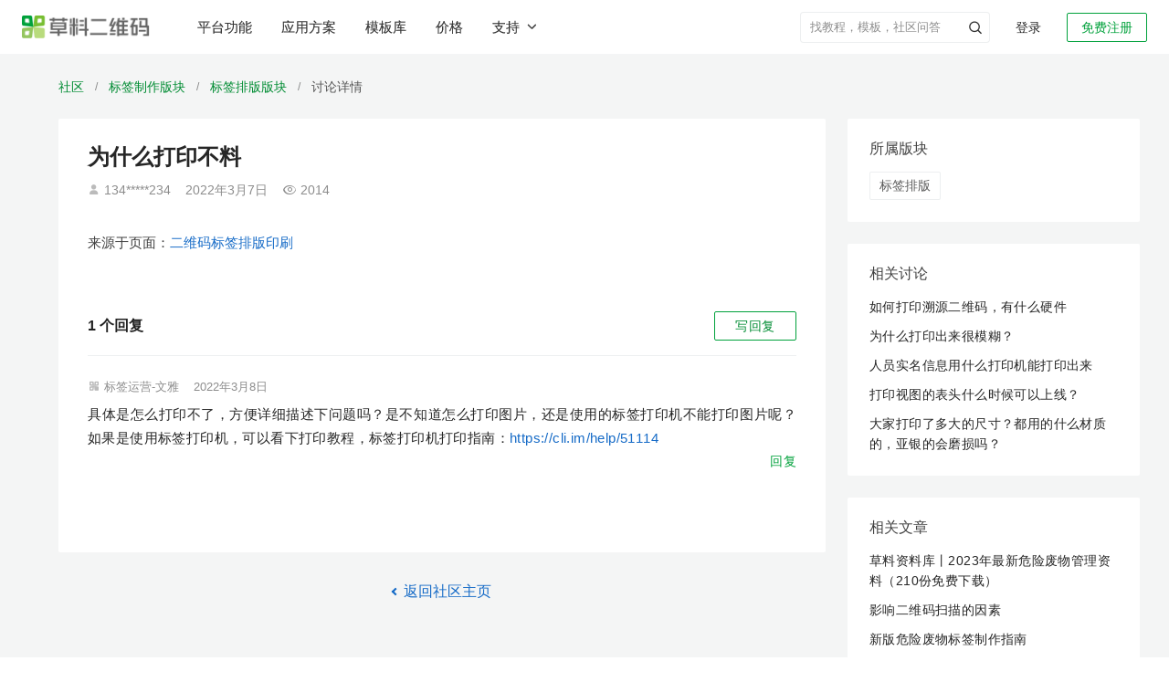

--- FILE ---
content_type: text/html; charset=utf-8
request_url: https://cli.im/community/question/10005197
body_size: 21546
content:
<!DOCTYPE html><!--[if lt IE 7]><html class="lt-ie10 lt-ie9 lt-ie8 lt-ie7"><![endif]--><!--[if IE 7]><html class="lt-ie10 lt-ie9 lt-ie8"><![endif]--><!--[if IE 8]><html class="lt-ie10 lt-ie9"><![endif]--><!--[if IE 9]><html class="lt-ie10"><![endif]--><!--[if (gt IE 9)|!(IE)]><!--><html lang="zh" class=""><!--<![endif]--><head><meta charset="utf-8"/><title>为什么打印不料-草料二维码用户社区</title><meta http-equiv="X-UA-Compatible" content="IE=edge"><meta name="renderer" content="webkit"><meta name="description" content="为什么打印不料" /><meta name="keywords" content="草料社区,讨论,草料二维码,为什么打印不料" /><meta property="og:title" content="为什么打印不料-草料二维码用户社区" /><meta property="og:description" content="为什么打印不料" /><meta property="og:image" content="https://gstatic.clewm.net/caoliao-resource/240407/6b2aef_89bd6906.png" /><meta name="referrer" content="no-referrer-when-downgrade"><meta name="viewport" content="width=device-width, initial-scale=1" /><script>var ___ENV = "online";</script><link rel="icon" href="//static.clewm.net/static/images/favicon.ico" type="image/x-icon"><link rel="shortcut icon" href="//static.clewm.net/static/images/favicon.ico" type="image/x-icon"><link rel="stylesheet" href="https://static.clewm.net/cli/flatkit/assets/bootstrap/dist/css/bootstrap.min.css"><script>
  document.documentElement.setAttribute('auto_version',[1769047078267][0]||0);
</script><link rel="stylesheet" href="//static.clewm.net/cli/flatkit/assets/styles/app.min.css?v=1769047078267"><link rel="stylesheet" href="//static.clewm.net/cli/flatkit/assets/styles/cli_global.css?v=1769047078267"><link rel="stylesheet" href="//static.clewm.net/cli/flatkit/assets/font-awesome/css/font-awesome.min.css"><!--[if lt IE 9]><link rel="stylesheet" href="//static.clewm.net/cli/flatkit/assets/bootstrap/dist/css/bootstrapieV2.css"><script src="//static.clewm.net/cli/js/lib/plug/respond.min.js"></script><script src="//static.clewm.net/cli/js/lib/plug/html5shiv.min.js"></script><![endif]--><script src="//static.clewm.net/cli/js/lib/jquery191.js"></script><script>
  document.documentElement.setAttribute('auto_version',[1769047078267][0]||0);
</script><script src="https://static.clewm.net/cli/flatkit/libs/jquery/bootstrap/dist/js/bootstrap_v3.0.js"></script><script src="//static.clewm.net/static/js/lib/sea_89b3a8e.js"></script><script src="//static.clewm.net/static/js/common_9acd745.js"></script><script>
            var account = '';
            var tokenId = '';
        </script><script>
        // var _is_new = "";
        var _capacity_info = null;
    </script><script>
      (function () {
        var isSave = [][0];
        window.$_isSave = isSave;
        var front_url = "//static.clewm.net/nc/front";
        window.front_url = front_url;
        var autoVersion = "1769047078267";
        window.$autoVersion = autoVersion;
      })();
    </script><script></script><script src="//static.clewm.net/static/js/include-head-flatkit_4699ad0.js"></script><script>
      $(function () {
          var __NEW_BROWSER_INFO = {
              ua: navigator.userAgent,
              language: navigator.language,
          };
          window.__NEW_BROWSER_INFO = __NEW_BROWSER_INFO;
      });
    </script><script type="application/ld+json">{
  "@context": "https://ziyuan.baidu.com/contexts/cambrian.jsonid",
  "@id": "https://cli.im/community/question/10005197",
  "title": "为什么打印不料-草料二维码用户社区",
  "description": "为什么打印不料",
  "pubDate": "2025-02-10T14:43:22",
  "upDate": "2026-01-22T01:01:44",
  "images": [
    "https://alicliimg.clewm.net/110/434/1434110/1646661384617e70af67a4e18b0e77b5ee13f896905271646661283.png?x-oss-process=image/resize,w_720,limit_1"
  ]
}</script><script type="application/ld+json">{
  "@context": "http://schema.org",
  "@type": "WebPage",
  "url": "https://cli.im/community/question/10005197",
  "name": "为什么打印不料-草料二维码用户社区",
  "description": "为什么打印不料",
  "mainEntityOfPage": "https://cli.im/community/question/10005197",
  "publisher": {
    "@type": "Organization",
    "name": "草料二维码",
    "url": "https://cli.im"
  },
  "datePublished": "2025-02-10T14:43:22",
  "image": [
    "https://alicliimg.clewm.net/110/434/1434110/1646661384617e70af67a4e18b0e77b5ee13f896905271646661283.png?x-oss-process=image/resize,w_720,limit_1"
  ]
}</script><script src="//static.clewm.net/static/js/sea-config_b8c5786.js"></script></head><body><input id="topicId" type="hidden" value="3960"><input id="isAdmin" type="hidden" value=""><script>
        seajs.use('common');
    </script><script src="//gstatic.clewm.net/caoliao-fe/libs/cat/cat-mini.js?v=1769047078267"></script><script src="//gstatic.clewm.net/caoliao-fe/libs/volcano-js-sdk/volcano.js?v=1769047078267"></script><script>
    var account = '';
    var tokenId = '';
  </script><script src="//static.clewm.net/cli/js/matomo_stats.js?v=1769047078267"></script><link rel="stylesheet" href="//static.clewm.net/cli/css/cli_head_top.min.css?v=1769047078267"><link rel="stylesheet" href="//static.clewm.net/static/css/include-head-top_7dd547d.css?v=1769047078267"><div class="cli_head_placeholder"><header id="__cliHead" class="cli_head scene_mobile"><div class="cli_head_inner cli_head_container"><div class="pull-left logo_new_wrapper"><a href="//cli.im" class="logo_new" title="为什么打印不料-草料二维码用户社区"><img src="//static.clewm.net/cli/images/cli_logo_new.png" alt="草料二维码生成器"></a></div><nav class="x-headerTab" id="__headerTab"><a href="//cli.im/features" id="top-nav-features-tab" title="草料二维码平台功能">平台功能</a><a href="//cli.im/case" id="top-nav-solution-tab" title="草料二维码应用方案">应用方案</a><a href="//cli.im/template" id="top-nav-template-tab" title="草料二维码模板库">模板库</a><a href="//cli.im/price#11" id="top-nav-price" title="草料二维码价格">价格</a><button id="top-nav-support-dropdown" class="x-a supportDropdown___2A7PY nav-support-dropdown btn-unstyled">
          支持<i class="clifont anticon-cli-angle-down"></i></button></nav><div class="pull-right white x-relative  "><div id="login_join" class=""><a href="//user.cli.im/join" rel="nofollow" class="noLoginBox new-header-btn active_btn join_btn" data-type="join">免费注册</a><a href="//user.cli.im/login" rel="nofollow" class="noLoginBox new-header-btn login_btn" data-type="login">登录</a></div></div><div class="nav-divider pull-right x-relative"></div><ul class="menu pull-right x-topMenuWrapper "><li class="top-menu-item pull-right x-hidden" id="__guanlihoutai_menu"><a
            href="//console.cli.im/center?fromTopNav=1"
            class="active_btn new-header-btn x-radius-2"
            rel="nofollow"
          >进入后台</a></li><li
          id="myqr_out_new"
          class="cli-normal-main-new pull-right x-accountInfoMenu x-hidden"
        ><div class="menu-hd x-userWrapper x-navIcon"><div class="header-user-avatar-container"><div class="header-user-avatar"></div></div><div class="header-capacity" id="header-capacity"></div></div></li><li class="header-search-wrapper pull-right "><form role="search" method="get" target="_blank" class="input-group header-search-form clearfix" action="//cli.im/search_news"><input class="form-control header-search-control" autocomplete="off" placeholder="找教程，模板，社区问答" value="" name="q"><input type="hidden" value="wordpress" name="priority"><button type="button" class="header-submit-btn p-a-0" aria-label="header-submit-search"><span class="clifont anticon-nav_search header-submit-search"></span></button></form></li></ul></div></header></div><div id="top-nav-solution-popcontent" class="top-menu-solution"><div class="top-nav__container"><div class="header-products-popover clearfix none"><div class="wrapper"><div class="main-content"><div class="columns"><div class="product-column"><div class="column-title">活码引擎</div><a class="column-item" href="https://cli.im/help/100495" target="_blank" title="内容展示"><div class="item-title">
              内容展示
            </div><div class="item-desc">内容丰富、随时更新的展示平台</div></a><a class="column-item" href="https://cli.im/form" target="_blank" title="表单"><div class="item-title">
              表单
            </div><div class="item-desc">关联表单实现扫码填写和查看记录</div></a><a class="column-item" href="https://cli.im/help/82877" target="_blank" title="状态"><div class="item-title">
              状态
            </div><div class="item-desc">在二维码上显示物品当前状态</div></a><a class="column-item" href="https://cli.im/help/68330" target="_blank" title="动态数据"><div class="item-title">
              动态数据
            </div><div class="item-desc">在码上展示操作记录和填表统计</div></a></div><div class="product-column"><div class="column-title">管理与协作</div><a class="column-item" href="https://cli.im/help/74737" target="_blank" title="数据管理"><div class="item-title">
              数据管理
            </div><div class="item-desc">多维度统计表单、状态等数据</div></a><a class="column-item" href="https://cli.im/help/68920" target="_blank" title="成员功能"><div class="item-title">
              成员功能
            </div><div class="item-desc">组织内外、成员间分工管理</div></a><a class="column-item" href="https://cli.im/help/74757" target="_blank" title="通知与协作"><div class="item-title">
              通知与协作
            </div><div class="item-desc">异常、审核、计划等消息实时提醒</div></a><a class="column-item" href="https://cli.im/help/63847" target="_blank" title="计划管理"><div class="item-title">
              计划管理
            </div><div class="item-desc">按周期制定巡检计划，避免漏检</div></a></div><div class="product-column"><div class="column-title">AI 功能</div><a class="column-item" href="https://cli.im/case/detail/2385" target="_blank" title="AI 解读"><div class="item-title">
              AI 解读
              <div class="new-feature-tag"><span class="tag-text">New</span></div></div><div class="item-desc">AI 解读长内容，帮扫码者快速找到需要信息</div></a><a class="column-item" href="https://cli.im/help/102357" target="_blank" title="AI 智能填表"><div class="item-title">
              AI 智能填表
              <div class="new-feature-tag"><span class="tag-text">New</span></div></div><div class="item-desc">AI 自动识别拍摄照片，智能填充表单</div></a><a class="column-item" href="https://cli.im/help/102615" target="_blank" title="AI 表单组件"><div class="item-title">
              AI 表单组件
              <div class="new-feature-tag"><span class="tag-text">New</span></div></div><div class="item-desc">AI 识别表格单据、证件或实物照片等</div></a><a class="column-item" href="https://cli.im/help/99528" target="_blank" title="AI 图片审核"><div class="item-title">
              AI 图片审核
            </div><div class="item-desc">AI 审核扫码者上传的图片是否符合要求</div></a></div><div class="product-column"><div class="column-title">集成与连接</div><a class="column-item" href="https://cli.im/open-api/intro/intro.html" target="_blank" title="草料开放平台"><div class="item-title">
              草料开放平台
            </div><div class="item-desc">开放API，支持数据同步与批量标签等</div></a><a class="column-item" href="https://cli.im/wxwork/index" target="_blank" title="企业微信版"><div class="item-title">
              企业微信版
            </div><div class="item-desc">在企业微信中使用草料二维码</div></a><a class="column-item" href="https://cli.im/help/57645" target="_blank" title="蚂蚁区块链存证"><div class="item-title">
              蚂蚁区块链存证
            </div><div class="item-desc">数据记录上链保存，确保不被篡改</div></a><a class="column-item" href="https://cli.im/help/56845" target="_blank" title="数据推送"><div class="item-title">
              数据推送
            </div><div class="item-desc">结合数据api，应用草料数据，搭建看板</div></a></div><div class="product-column"><div class="column-title">批量与标签</div><a class="column-item" href="https://cli.im/batch" target="_blank" title="批量生码"><div class="item-title">
              批量生码
            </div><div class="item-desc">使用批量模板，批量生成子码及管理</div></a><a class="column-item" href="https://cli.im/label" target="_blank" title="标签制作"><div class="item-title">
              标签制作
            </div><div class="item-desc">150+标签样式，内容可以灵活调整</div></a><a class="column-item" href="https://cli.im/help/49343" target="_blank" title="排版印刷"><div class="item-title">
              排版印刷
            </div><div class="item-desc">提供多种打印格式与指南，快速落地</div></a></div></div></div></div></div><div class="header_solution_linkCotent"><div class="desc"><p class="desc-main">各行各业的<br />二维码应用方案汇总</p><p class="desc-sub">目前已有数十万用户在草料搭建了二维码业务系统，我们将用户的使用经验整理成了应用方案。</p></div><div class="linkCotent-box"><div class="linkCotent-scenes-wrapper"><div class="linkCotent-scenes-title">场景应用</div><div class="linkCotent-scenes-body"><div class="linkCotent-scenes-row"><div class="linkCotent-scenes-column"><a target="_blank" href="//cli.im/case/detail/1683" onclick="StatisticsData(338,10001683)" class="linkCotent-scenes-item-title"><span>产品介绍</span><span class="linkCotent-scenes-item-desc">产品宣传、使用说明、产品画册等</span></a></div><div class="linkCotent-scenes-column"><a target="_blank" href="//cli.im/case/detail/1688" onclick="StatisticsData(338,10001688)" class="linkCotent-scenes-item-title"><span>设备巡检</span><span class="linkCotent-scenes-item-desc">消防巡检、设备点检、维修保养等</span></a></div></div><div class="linkCotent-scenes-row"><div class="linkCotent-scenes-column"><a target="_blank" href="//cli.im/case/detail/1684" onclick="StatisticsData(338,10001684)" class="linkCotent-scenes-item-title"><span>签到报名</span><span class="linkCotent-scenes-item-desc">会议签到、活动报名、扫码核销等</span></a></div><div class="linkCotent-scenes-column"><a target="_blank" href="//cli.im/case/detail/1689" class="linkCotent-scenes-item-title"><span>人员管理</span><span class="linkCotent-scenes-item-desc">实名管理、人员档案、培训记录等</span></a></div></div><div class="linkCotent-scenes-row"><div class="linkCotent-scenes-column"><a target="_blank" href="//cli.im/case/detail/2257" id="scene-1064" class="linkCotent-scenes-item-title"><span>业务介绍</span><span class="linkCotent-scenes-item-desc">公司介绍、旅游行程、业务说明等</span></a></div><div class="linkCotent-scenes-column"><a target="_blank" href="//cli.im/case/detail/1685" onclick="StatisticsData(338,10001685)" class="linkCotent-scenes-item-title"><span>固定资产</span><span class="linkCotent-scenes-item-desc">资产标签、领用登记、车辆管理等</span></a></div></div><div class="linkCotent-scenes-row"><div class="linkCotent-scenes-column"><a target="_blank" href="//cli.im/case/detail/1942"  onclick="StatisticsData(338,10001942)" class="linkCotent-scenes-item-title"><span>信息展示</span><span class="linkCotent-scenes-item-desc">教学培训、办事指南、展品介绍等</span></a></div><div class="linkCotent-scenes-column"><a target="_blank" href="//cli.im/case/detail/1690" onclick="StatisticsData(338,10001690)" class="linkCotent-scenes-item-title"><span>区域巡查</span><span class="linkCotent-scenes-item-desc">隐患排查、安全巡查、管线巡查等</span></a></div></div><div class="linkCotent-scenes-row"><div class="linkCotent-scenes-column"><a target="_blank" href="//cli.im/case/detail/1417" id="scene-1060" class="linkCotent-scenes-item-title"><span>出入登记</span><span class="linkCotent-scenes-item-desc">访客登记、访客预约、来访指引等</span></a></div><div class="linkCotent-scenes-column"><a target="_blank" href="//cli.im/case/detail/2256" id="scene-2256" class="linkCotent-scenes-item-title"><span>消防安全</span><span class="linkCotent-scenes-item-desc">灭火器、消火栓检查，安全宣讲等</span></a></div></div><div class="linkCotent-scenes-row"><div class="linkCotent-scenes-column"><a target="_blank" href="//cli.im/case/detail/2259" id="scene-1058" class="linkCotent-scenes-item-title"><span>信息收集</span><span class="linkCotent-scenes-item-desc">意见反馈、调查问卷、领用登记等</span></a></div><div class="linkCotent-scenes-column"><a target="_blank" href="//cli.im/case/detail/2260" id="scene-1146" class="linkCotent-scenes-item-title"><span>标牌标识</span><span class="linkCotent-scenes-item-desc">危废标签、商户门牌、景区介绍等</span></a></div></div></div></div><div class="linkCotent-industry-wrapper"><div class="linkCotent-scenes-title">行业应用</div><div class="linkCotent-scenes-body"><div class="linkCotent-scenes-row"><div class="linkCotent-scenes-column"><a target="_blank" onclick="StatisticsData(338,180028)" href="//cli.im/case/detail/1900" class="linkCotent-scenes-item-title"><span>生产制造</span><span class="linkCotent-scenes-item-desc">一物一码动态数据，管理生产现场</span></a></div><div class="linkCotent-scenes-column"><a target="_blank" id="scene-1720" href="//cli.im/case/detail/2265" class="linkCotent-scenes-item-title"><span>教育培训</span><span class="linkCotent-scenes-item-desc">培训业务介绍、材料收集、借还登记等</span></a></div></div><div class="linkCotent-scenes-row"><div class="linkCotent-scenes-column"><a target="_blank" onclick="StatisticsData(338,180029)" href="//cli.im/case/detail/2261" class="linkCotent-scenes-item-title"><span>建筑施工</span><span class="linkCotent-scenes-item-desc">用二维码管理施工现场的全套方案</span></a></div><div class="linkCotent-scenes-column"><a target="_blank" id="scene-1188" href="//cli.im/case/detail/498" class="linkCotent-scenes-item-title"><span>文化旅游</span><span class="linkCotent-scenes-item-desc">行程介绍、路线汇总、酒店入住指南等</span></a></div></div><div class="linkCotent-scenes-row"><div class="linkCotent-scenes-column"><a target="_blank" onclick="StatisticsData(338,180030)" href="https://cli.im/case/detail/1091" class="linkCotent-scenes-item-title"><span>能源电力</span><span class="linkCotent-scenes-item-desc">设备巡检、区域巡查、人员管理等</span></a></div><div class="linkCotent-scenes-column"><a target="_blank" id="scene-1478" href="https://cli.im/case/detail/2264" class="linkCotent-scenes-item-title"><span>行政事业单位</span><span class="linkCotent-scenes-item-desc">办事指南、业务办理、村务公开等</span></a></div></div><div class="linkCotent-scenes-row"><div class="linkCotent-scenes-column"><a target="_blank" onclick="StatisticsData(338,180031)" href="//cli.im/case/detail/2263" class="linkCotent-scenes-item-title"><span>物业后勤</span><span class="linkCotent-scenes-item-desc">设备维保、访客登记、绿化养护等</span></a></div><div class="linkCotent-scenes-column"><a target="_blank" onclick="StatisticsData(338,180032)" href="//cli.im/client" class="linkCotent-scenes-item-title display-flex"><span>查看更多用户应用经验</span><i class="clifont anticon-cli-angle-right show"></i></a></div></div><div class="linkCotent-scenes-row"><div class="linkCotent-scenes-column"><a target="_blank" id="scene-1311" href="//cli.im/case/detail/2262" class="linkCotent-scenes-item-title"><span>医疗卫生</span><span class="linkCotent-scenes-item-desc">医疗设备管理、健康宣教、消毒记录等</span></a></div></div></div></div></div></div><i class="clifont anticon-cli-close-1 top-menu-solution-close"></i></div><div class="top-nav__mask"></div></div><div class="clearfix"></div><script src="//static.clewm.net/static/js/include-head-top_b8a8003.js"></script><script>
  (function(){
    if (/^\/scene\/4263/.test(window.location.pathname)) {
      $('#top-nav-solution-tab')
        .addClass('x-active')
        .addClass('x-active-after');
    }
  })();
</script><input type="hidden" id="STATICURL" value="//static.clewm.net/cli"><link rel="stylesheet" href="//static.clewm.net/cli/iconfont/index.min.css?v=1769047078267"><link rel="stylesheet" href="//static.clewm.net/static/css/page-question-detail_c562429.css"><script type="text/javascript">
var isUrl = 2;
  var file_size = "" || 2;
  var currentTags =  JSON.parse('[{"id":90,"name":"\u6807\u7b7e\u6392\u7248","description":"\u63d0\u4f9b\u6807\u7b7e\u6279\u91cf\u751f\u6210\u3001\u6392\u7248\u7684\u6574\u5957\u81ea\u52a9\u5de5\u5177\u548c\u6253\u5370\u90e8\u7f72\u7ecf\u9a8c\uff0c\u5e2e\u52a9\u4f60\u5feb\u901f\u5236\u4f5c\u4e00\u6279\u6807\u7b7e\u8d34\u5728\u4e0d\u540c\u7684\u7269\u54c1\u4e0a","parent_id":0,"type":"feature","sort":0,"target_id":2197,"show_status":1,"tag_name":"\u6807\u7b7e\u6392\u7248"}]');
  currentTags = currentTags.map(function(item){ return item.id + ""; });
  var SOCKETAPISURL = 'https://socket.api.cli.im';
</script><script type="text/javascript" src="//static.clewm.net/cli/js/comments-upload.js?v=1769047078267"></script><script type="text/javascript" src="//static.clewm.net/cli/js/upload-comments.js?v=1769047078267"></script><div class="wrapper" id="question-detail-wrapper"><div class="bread-wrap"><div class="bread-scene-case-box"><a href="//cli.im/community/tab/mixflow" class="name fir-name" title="草料二维码用户社区">社区</a><span class="line">/</span><a href="//cli.im/community/tab/question/10013" class="name fir-name" title="标签制作">标签制作版块</a><span class="line">/</span><a href="//cli.im/community/minihome/question/90" class="name fir-name" title="标签排版">标签排版版块</a><span class="line">/</span><span class="name third-name">讨论详情</span></div></div><div class="main-context-container"><div class="left-container"><div class="question-main-container"><h1>为什么打印不料</h1><p class="question-detail-meta"><span class="clifont anticon-Frame4"></span>    134*****234        <span class="question-line-divider"></span><span class="m-r-16">2022年3月7日</span><span class="clifont anticon-cli-chakan"></span>2014  </p><div class="attachment-wrapper"><div class="comments-imgs"><div class="comments-img comment_wrapper_img" data-original="//alicliimg.clewm.net/110/434/1434110/1646661384617e70af67a4e18b0e77b5ee13f896905271646661283.png"><img src="//alicliimg.clewm.net/110/434/1434110/1646661384617e70af67a4e18b0e77b5ee13f896905271646661283.png?x-oss-process=image/resize,w_720,limit_1" alt=""  data-bp="//alicliimg.clewm.net/110/434/1434110/1646661384617e70af67a4e18b0e77b5ee13f896905271646661283.png"></div></div></div><a class="from-info-container" href="//cli.im/print/service" target="_blank" data-from-type="6"><span class="from-info"><span class="color-75">来源于页面：</span>二维码标签排版印刷</span></a></div><div class="comment-all-questions"><script type="text/javascript">
var file_size = "" || 2;
var topic_id = "3960";
Date.prototype.format = function(fmt) {
 var o = {
"M+" : this.getMonth()+1,                 //月份
"d+" : this.getDate(),                    //日
"h+" : this.getHours(),                   //小时
"m+" : this.getMinutes(),                 //分
"s+" : this.getSeconds(),                 //秒
"q+" : Math.floor((this.getMonth()+3)/3), //季度
"S"  : this.getMilliseconds()             //毫秒
};
if(/(y+)/.test(fmt)) {
fmt=fmt.replace(RegExp.$1, (this.getFullYear()+"").substr(4 - RegExp.$1.length));
}
 for(var k in o) {
if(new RegExp("("+ k +")").test(fmt)){
 fmt = fmt.replace(RegExp.$1, (RegExp.$1.length==1) ? (o[k]) : (("00"+ o[k]).substr((""+ o[k]).length)));
 }
 }
return fmt;
}

  var url_now = window.location.href;
  if (url_now.indexOf('cli.me') > -1) {
      var USER_DOMAIN='user.cli.me',
          CLI_DOMAIN='cli.me',
          STATIC_SERVICE='static.cli.me/cli',
          NC_DOMAIN='nc.cliim.net';
  } else if (url_now.indexOf('exp.cliim.net') > -1) {
      var USER_DOMAIN='exp-user.cliim.net',
CLI_DOMAIN='exp.cliim.net',
STATIC_SERVICE='exp-static-develop.clewm.net/cli',
          NC_DOMAIN='exp-nc.cliim.net';
  } else if (url_now.indexOf('cliim.net') > -1) {
      var USER_DOMAIN='user.cliim.net',
          CLI_DOMAIN='cliim.net',
          STATIC_SERVICE='static-develop.clewm.net/cli',
          NC_DOMAIN='nc.cliim.net';
  } else if (url_now.indexOf('cliim.com') > -1) {
      var USER_DOMAIN='user.cliim.com',
          CLI_DOMAIN='cliim.com',
          STATIC_SERVICE='static-test.clewm.net/cli',
          NC_DOMAIN='nc.cliim.com';
  } else if (url_now.indexOf('cli.im') > -1) {
      var USER_DOMAIN='user.cli.im',
          CLI_DOMAIN='cli.im',
          STATIC_SERVICE='static.clewm.net/cli',
          NC_DOMAIN='nc.cli.im';
  } else {
      var USER_DOMAIN='user.cli.im',
          CLI_DOMAIN='cli.im',
          STATIC_SERVICE='static.clewm.net/cli',
          NC_DOMAIN='nc.cli.im';
  }

</script><script>
  document.documentElement.setAttribute('auto_version',[1769047078267][0]||0);
</script><div><link rel="stylesheet" href="//static.clewm.net/static/css/include-comment-list-question_8fdec02.css"><input id="topicId" type="hidden" value="3960"><input id="isAdmin" type="hidden" value=""><input id="hasError" type="hidden" value=""><div class="comments-wrapper mobile-comments-wrapper"><div style="overflow: hidden;" class="m-b-16 comments-wrap-header"><div class="left-box" style="float: left;font-size: 16px;font-weight: bold;"><span class="comment-count">1</span> 个回复
</div><div class="pull-right"><a class="wantAsk" id="wantAsk">
写回复
</a></div></div><div class="comment-list"><div class="comment-single border-bottom-none " id="comment-13334" data-id="13334" data-name="标签运营-文雅"><div class="comment-header"><span class="clifont anticon-touxianglogo"></span><span class="">标签运营-文雅</span><span class="question-line-divider"></span><span class="comment-time">2022年3月8日</span></div><div class="comment-content">
具体是怎么打印不了，方便详细描述下问题吗？是不知道怎么打印图片，还是使用的标签打印机不能打印图片呢？如果是使用标签打印机，可以看下打印教程，标签打印机打印指南：<a href='https://cli.im/help/51114' target='_blank'  class='text-blue' >https://cli.im/help/51114</a><div class="comment-info-box reply-action clearfix"><a href="javascript:;" class="pull-right" data-type="reply"><span class="reply-action-text">回复</span></a></div></div><div class="reply-box reply-box-in-comment-box3" id="reply-box-13334"></div></div><div class="pager text-center "></div></div></div><script>
var comments_total = '1';
</script><script src="//static.clewm.net/static/js/include-comment-list-question_b31ff23.js"></script><link rel="stylesheet" href="//static.clewm.net/static/css/comments-discuss-question_9ec95f6.css"><style type="text/css">
#wechat-area {
  position: relative;
  height: 100px;
}

#wechat-qr {
  width: 100px;
  height: 100px;
  vertical-align: bottom;
}

.logo-in-qrcode {
  position: absolute;
  left: 40px;
  top: 40px;
  width: 20px;
  height: 20px;
}

.logo-in-qrcode img {
    width: 100%;
    height: 100%;
}

.scan-success {
    position: absolute;
    top: 0;
    left: 0;
    width: 100px;
    height: 100px;
    background-color: rgba(255,255,255,0.8);
    text-align: center;
    line-height: 100px;
    color: rgba(0, 0, 0, 0.87);
}

#email {
  width: 300px;
  border-radius: 4px;
}

#email.email-new {
  margin-left: 176px;
}

.feedback-box .feedback-label {
  font-size: 14px;
  color: #777;
  width: 95px;
  line-height: 38px;
  float: left;
}

.feedback-box .feedback-content-500 {
  width: 408px;
}

.feedback-box .feedback-content {
  max-width: 100%;
  float: left;
}

.feedback-box .feedback-content .radio-inline {
  color: #666;
  margin-top: 10px;
}

#error-message-discuss {
  font-size: 12px;
  margin-right: 10px;
  position: absolute;
  width: 100px;
  left: 0;
  top: 40px;
}

.submit-footer-box {
position: absolute;
top: -32px;
right: 0;
}

.submit-footer-btn {
border: 1px solid #00A13B;
width: 88px;
height: 32px;
background: #00A13B;
border-radius: 2px;
color: #fff;
font-size: 14px;
text-shadow:  0px -1px 0px rgba(0, 0, 0, 0.12);
transition: all 0.2s cubic-bezier(0.645, 0.045, 0.355, 1);
line-height: 1;
}
</style><div class="mobile-discuss-box"><div id="CommentsBox"></div><div id="feedback-box-scene-detail" class="feedback-item clearfix feedback-box none" style="position: relative;"><div class="submit-footer-box"><span class="m-l text-danger none" id="error-message-discuss"></span><button id="submit-footer-btn" class="btn green submit-footer-btn" data-loading-text="发布中">发&nbsp;布</button></div></div></div><div id="modal-alert" class="modal fade" data-backdrop="true"><div class="modal-dialog"><div class="modal-content"><div class="modal-header"><button type="button" class="close" data-dismiss="modal"><span aria-hidden="true">×</span><span class="sr-only">Close</span></button><h4 class="modal-title"></h4></div><div class="modal-body p-a-lg"></div></div></div></div><script type="text/javascript" src="//static.clewm.net/static/js/on-paste_2f29905.js"></script><script type="text/javascript" src="//static.clewm.net/static/js/comments-discuss-question_071f15f.js"></script><script type="text/javascript">function replaceURLWithHTMLLinks(text) {
    var exp = /(\b(https?|ftp|file):\/\/[-A-Z0-9+&@#\/%?=~_|!:,.;]*[-A-Z0-9+&@#\/%=~_|-])/ig;
    var replacedText = text.replace(exp, '<a href="$1" target="_blank" class="text-blue" rel="noindex,nofollow">$1</a>');
    return replacedText;
}

function commentSingleTpl(id, username, add_time, content, imgTpl, fileTpl, actionTpl) {
return '<div class="comment-single" id="comment-'+id+'" data-id="'+id+'" data-name="'+username+'">'+
'<div class="comment-header">'+
username + '<span class="community-dot-divider">·</span><span class="comment-time">'+add_time+'</span>'+
'</div>'+
'<div class="comment-content">'+
'<p>'+replaceURLWithHTMLLinks(content.replace(/\n/g, '<br />'))+'</p>'+
imgTpl+
fileTpl+
'<div class=\"comment-info-box reply-action clearfix\">\n\t<a href=\"javascript:;\" class=\"pull-right\" data-type=\"reply\">\n\t\t<span class=\"clifont anticon-beizhu\"></span>\n\t\t<span class=\"reply-action-text\">\u56DE\u590D</span>\n    </a>\n</div>'+
'</div>'+
actionTpl+
'<div id="reply-box-'+id+'" class="reply-box reply-box-in-comment-box3"></div>'+
'</div>';
}

function tplImg(path) {
return '<img src="'+path+'?x-oss-process=image/resize,m_mfit,h_150,w_150" data-lity data-lity-target="'+path+'" alt="" class="comment-image img-zoomable" data-bp="' + path + '"/>';
}

function renderFileName(fileStr) {
if (fileStr.length <= 15) {
return fileStr;
}
return fileStr.slice(0, 8) + '...' + fileStr.slice(-6);
}

function tplFile(file) {
return '<div class="comments-file comments-file_' + file.ext_type + '"><a rel="nofollow" target="_blank" href="' + file.path + '" ><p class="comment-file-name">' + file.filename +'</p><p class="comment-file-size">' + (file.filesize || '0KB') + '</p></a></div>';
}

function submitFirstData(res, file_data, is_admin) {
if (res.status == 1) {
var tplImgArr = file_data.img_lists.map(function(item) {
return tplImg(item.path);
}).join('\n');

var tplFileArr = file_data.file_lists.map(function(item) {
return tplFile(item);
}).join('\n');

var tplImgs = file_data.img_lists.length
? '<div class="comment-images">' + tplImgArr + '</div>'
: '';
var tplFiles = file_data.file_lists.length
? '<div class="comment-files">' + tplFileArr + '</div>'
: '';
var actionTpls = '';
var actionDom = is_admin == 1
? '<div class="comment-action">'+
'<a href="javascript:;" class="text-grey">通过</a>'+
'<a href="javascript:;" data-type="setTop" class="text-blue">置顶</a>'+
'<a href="javascript:;" data-type="delete" class="text-blue">删除</a>'+
'</div>'
: '';

// var now_date = new Date().format('MM-dd hh:mm');
var now_date = '刚刚';

var commentSingleDom = commentSingleTpl(
res.data.comment_id,
account + '（我）',
now_date,
file_data.content,
tplImgs,
tplFiles,
actionDom
);

if ($('.comment-empty').length) {
$('.comment-empty').remove();
$('.comments-wrapper').append('<div class="comment-list">' + commentSingleDom) + '</div>';
} else {
$('.comment-list').prepend(commentSingleDom);
}

var currentCommentCount = $('.comment-count').text();
$('.comment-count').text(Number(currentCommentCount) + 1);

$('html, body').animate({
      scrollTop: $('#comment-'+res.data.comment_id).offset().top - 102
    }, 400);

// 清空数据
$('.text-content').val('');
$('[img-box]').find('#wait').hide();
$('[file-tag]').remove();
$('[uploading-file]').hide();
    // var count = $('.comment-count')[0].innerHTML;
    // $('.comment-count').text(Number(count) + 1);
    new_first_file_upload = false;
} else {
alert(res.msg || res.info);
}
}

    var utilsFun = {
    getUrlPara: function (name) {
        var reg = new RegExp("(^|&)" + name + "=([^&]*)(&|$)");
        var r = window.location.search.substr(1).match(reg);
        if (r != null) return unescape(r[2]);
        return 0;
    },
    isCaseDetail: function () {
    var _href = window.location.href;

    var isMobile = utilsFun.getUrlPara("from");
    // var isMobile = /Android|webOS|iPhone|iPod|BlackBerry/i.test(navigator.userAgent);

        return _href.indexOf('case/detail') > -1 && isMobile != '2pb';
    },
    isUrlHasQue: function() {
    return window.location.search.length > 0;
    }
    }

    if ((utilsFun.getUrlPara('page') || utilsFun.getUrlPara('type')) && utilsFun.isCaseDetail()) {
    if (!utilsFun.getUrlPara('clickfrom')) { // 这个是从各个页面进来的记录 用于百度统计的
$('html, body').animate({
      scrollTop: $('#wordpress_article_info_box_sec').length > 0 ? $('#wordpress_article_info_box_sec').offset().top - 40 : 0
    }, 0);
    }
    }

$(function(){
  var IS_ADMIN = Number($('#isAdmin').val()) || 0;
new commentsBox({
'el' : 'CommentsBox', // 要添加的进去的div标签，默认是id。
'cancel' : false,// 默认关闭
'placeholderContent' : '请输入回复内容', // textarea默认的文字，暂时不支持
'marginTop' : '16px', // 评论框距离上面的div的距离
'pid': 0, // 上一级评论的id
'topic_id': topic_id, // 后端assign过来
'pid_from': 'footer',
submitSuccess: function(res, file_data, pid) {
StatisticsData(141,25);
$('[submit-btn], #submit-footer-btn').button('reset');
submitFirstData(res, file_data, isAdmin);
},
submitFail: function() {
$('[submit-btn], #submit-footer-btn').button('reset');
alert('发布失败');
}
});

$('#feedback-box-scene-detail').removeClass('none');

// 社区列表页面点击回复跳转到回复框
if (window.location.hash == '#textarea-box') {
$('html, body').animate({
scrollTop: $('[submit_box_id=0]').offset().top - 300
}, 400);
setTimeout(function () { //focus必须用户点击触发，绕一下
$('[submit_box_id=0]').find('#text-content').focus();
});
}

// 有没有关注公众号
    var is_subscribed = false;

    // 回复类型
    var submitType = '';

    function getWechatImage() {
        $.ajax({
          type: 'GET',
          url: '//' + USER_DOMAIN + '/api/ask/isSubscribed',
          dataType: 'json',
          xhrFields: {
            withCredentials: true
          },
          success: function(res) {
            $('#wechat-qr').attr('src', res.data.qrcode_img);
            is_subscribed = res.data.is_subscribed;
            if (res.data.is_subscribed) {
              $('#wechat-area').addClass('none');
              $('.submit-footer-box').css('top', '45px');
            } else {
              $('#wechat-area').removeClass('none');
              $('#wechat-area').find('img').removeAttr('data-lity');
              $('#wechat-area').find('img').removeAttr('data-lity-target');
              $('.submit-footer-box').css('top', '150px');
            }
            if (res.data.ssid && !res.data.is_subscribed) {
              if (socket.io) {
                socket.io.disconnect(true);
              }
              _initWbSocket(res.data.ssid, 'weixin_ask_msg', function(message_obj) {
                var status = Number(message_obj.status);
                if (status == 1) {
                  StatisticsData(141, 41);
                  is_subscribed = true;
                  $('.scan-success').removeClass('none');
                } else {
                  StatisticsData(141, 42);
                  var error_msg = message_obj.errmsg;
                  alert(error_msg);
                }
              });
            }
          },
          error: function() {
            alert('加载失败');
          }
        });
    }

    /* socket */
    var socket = new Object();
      // 初始化websocket
    function _initWbSocket(ssid, msg_name, callback) {
        if (!socket.io) {
          //连接服务端
          socket.io = io(SOCKETAPISURL, {
            'force new connection': true
          });
        } else {
          if (!socket.io.connected) {
            socket.io.connect();
          }
        }
        //socket连接后以uid登录
        socket.io.on('connect', function() {
          socket.io.emit('login', 'weixin_ask_' + ssid);
        });
        //后端推送来消息时
        socket.io.on(msg_name, function(req) {
          if (isJson(req)) {
            req = JSON.parse(req);
          }
          callback(req);
        });
    }

    /* 判断是不是 json 字符串*/
    function isJson(str) {
        if (typeof str == 'string') {
          try {
            JSON.parse(str);
            return true;
          } catch (e) {
            return false;
          }
        }
    }

    $('input[type=radio][name="receiveMethod"]').change(function() {
        switch (this.value) {
          case 'wechat':
            submitType = 'wechat';
            if (!$('#wechat-qr').attr('src')) {
              $('#email-area').addClass('none');
              getWechatImage();
            } else {
              $('#wechat-area').removeClass('none');
              $('#email-area').addClass('none');
              $('.submit-footer-box').css('top', '150px');
            }
            $('#feedback-modal-tips-text').text('我们会通过「草料二维码」公众号回复，请留意消息通知');
            break;
          case 'email':
            submitType = 'email';
            $('#wechat-area').addClass('none');
            $('#email-area').removeClass('none');
            $('#feedback-modal-tips-text').text('我们会在工作时间通过邮件回复');
            $('.submit-footer-box').css('top', '92px');
            break;
          default:
            break;
        }
    });

    function showError(msg) {
        $('#error-message-discuss')
        .text(msg)
        .fadeIn()
        .delay(2000)
        .fadeOut();
    }

    $(document).on('click', '#submit-footer-btn', function(e) {
    var wrapper = '.mobile-discuss-box ';
    StatisticsData(141,22);

        if ($(wrapper + '#text-content').val() == '') {
          showError('内容不许为空');
          return false;
        }

        $(this).button('loading');

        $(this).parents('.mobile-discuss-box').find('[submit-btn][data-pid="0"]').click();
})

$(document).on('click', '#wantAsk', function(e) {
StatisticsData(141, 21);
if ($('[submit_box_id=0]').length > 0) {
            $('html, body').animate({
              scrollTop: $('[submit_box_id=0]').offset().top - 300
            }, 400);

            $('[submit_box_id=0]').find('#text-content').focus();
        }
})
})

$('#modal-alert').on('hidden.bs.modal', function () {
  // 执行一些动作...
  var pid = $(this).find('.modal-body').attr('data-pid');
  $(this).parent().parent().parent().find('[filedatacode-test]').replaceWith('<input type="file" filedatacode-test class="btn uploadfile annex-btn-input" data-uptype="files" name="Filedata" data-pid='+ pid +'>');

  $('[submit_box_id='+ pid +']').find('.text-content').focus();
  $('[submit_box_id='+ pid +']').find('.wait').hide();
  $('[submit_box_id='+ pid +']').find('[uploading-file]').hide();
  pd = false;
  new_first_file_upload = false;
})

</script></div></div><a class="back-to-community-box" href="//cli.im/community/tab/mixflow"><span class="back-to-community">返回社区主页</span></a></div><div class="right-container"><div class="related-block" id="tags-container"><div class="related-type">
        所属版块
      </div><a href="//cli.im/community/minihome/question/90" target="_blank" class="comment-type-text">标签排版          </a></div><div class="related-block"><div class="related-type">
      相关讨论
    </div><a href="//cli.im/community/question/10008185" target="_blank" class="related-item">
        如何打印溯源二维码，有什么硬件
      </a><a href="//cli.im/community/question/10008802" target="_blank" class="related-item">
        为什么打印出来很模糊？      </a><a href="//cli.im/community/question/10009057" target="_blank" class="related-item">
        人员实名信息用什么打印机能打印出来      </a><a href="//cli.im/community/question/10025153" target="_blank" class="related-item">
        打印视图的表头什么时候可以上线？      </a><a href="//cli.im/community/question/10013253" target="_blank" class="related-item">
        大家打印了多大的尺寸？都用的什么材质的，亚银的会磨损吗？      </a></div><div class="related-block"><div class="related-type">
      相关文章
    </div><a href="//cli.im/article/detail/2160" target="_blank" class="related-item">
        草料资料库丨2023年最新危险废物管理资料（210份免费下载）      </a><a href="//cli.im/article/detail/1987" target="_blank" class="related-item">
        影响二维码扫描的因素      </a><a href="//cli.im/article/detail/2153" target="_blank" class="related-item">
        新版危险废物标签制作指南      </a><a href="//cli.im/article/detail/2009" target="_blank" class="related-item">
        生产线产品喷码解决方案      </a><a href="//cli.im/article/detail/2189" target="_blank" class="related-item">
        不干胶二维码标签线下图文店制作攻略      </a></div></div></div></div><div id="comment-add-tag-modal" class="modal fade" data-backdrop="true"><div class="modal-dialog" style="width: 800px;margin-top: 150px"><div class="modal-content"><div class="modal-header"><button type="button" class="close" data-dismiss="modal"><span aria-hidden="true">×</span><span class="sr-only">关闭</span></button><h4 class="modal-title">添加标签</h4></div><div class="modal-body"><div id="modal-tags-wrap" class="modal-tags-wrap"></div></div><div class="modal-footer"><button type="button" class="btn btn-default" data-dismiss="modal">关闭</button><button type="button" class="btn btn-primary green" id="add-tag-button">确定</button></div></div></div></div><div id="edit-source-modal" class="modal fade" data-backdrop="true"><div class="modal-dialog" style="width: 800px;margin-top: 150px"><div class="modal-content"><div class="modal-header"><button type="button" class="close" data-dismiss="modal"><span aria-hidden="true">×</span><span class="sr-only">关闭</span></button><h4 class="modal-title">修改来源</h4></div><div class="modal-body"><input type="text" name="edit-source-input" value="" class="edit-source-input" autocomplete="off"></div><div class="modal-footer"><button type="button" class="btn btn-default" data-dismiss="modal">关闭</button><button type="button" class="btn btn-primary green" id="edit-source-btn">确定</button></div></div></div></div><div class="miniprogram-login-modal"><div class="login-modal"><div class="login-modal-content"><div class="title">你还未登录</div><div class="text">需要登录后才能提问和回复</div></div><div class="login-modal-button"><button class="cancel-login">暂不登录</button><div class="button-divider"></div><button class="login">立即登录</button></div></div></div><div id="miniprogram-login-tip" style="display: none;">
  正在登录中...
</div><link rel="stylesheet" href="//static.clewm.net/static/css/miniprogram-login_117b75f.css" /><script type="text/javascript">
  $(document).on('click', '.miniprogram-login-modal .login-modal-button .cancel-login', function() {
    $(".miniprogram-login-modal").modal("hide");
  });

  $(document).on('click', '.miniprogram-login-modal .login-modal-button .login', function() {
    $(".miniprogram-login-modal").modal("hide");
    window.$$cat.report('wxa_community_login', {
      event: 'loginBtn',
      status: 'start',
    });
    seajs.use('https://static.clewm.net/cli/js/lib/weixin/jweixin-1.6.0.js',function(weixinSDK){
      wx = weixinSDK;
      window.$$cat.report('wxa_community_login', {
        event: 'loginBtn',
        status: 'check',
      });
      if (typeof wx == 'object' && wx.miniProgram) { //是否成功引入js
        var url = '/subPackages/login/pages/createAccount/createAccount?origin=' +
          encodeURIComponent('10') +
          '&jumpFromWebview=' + encodeURIComponent(true) +
          '&webviewRecorder=' + encodeURIComponent(encodeURIComponent(JSON.stringify(miniProgramRecord)));
        window.$$cat.report('wxa_community_login', {
          event: 'loginBtn',
          url: url,
          status: 'navigate',
        });
        wx.miniProgram.navigateTo({
          url: url,
        });
      }
    });
  });

  // 小程序内打开，用户未登录时的登录弹窗
  function miniProgramLogin(position, commentId, commentContent, tagId) {
    window.$$cat.report('wxa_community_login', {
      event: 'showLoginModal',
      status: 'start',
    });
    $(".miniprogram-login-modal").modal("show");
    miniProgramRecord = {
      "href": window.location.href,
      "triggerPosition": position,
      "commentId": commentId || '',
      "commentContent": commentContent|| '',
      "pageIndex": $('.darrell-pagination-item-active').data('page') || '',
      "offset": window.pageYOffset,
      "tagId": tagId || '',
    }
  }


  function ssoConnect(ssoParams) {
    var event = 'ssoConnect';
    window.$$cat.report('wxa_community_login', {
      event: event,
      ssoParams: ssoParams,
      status: 'start',
    });
    if (!ssoParams) return
    $('#miniprogram-login-tip').show();
    var sso_params = JSON.parse(decodeURIComponent(ssoParams));
    var url = '//' + (window.USER_DOMAIN || 'user.cli.im') + '/api/sso_server_login_app_mobile?user_id=' + sso_params.uid + '&app_openid_encry=' + sso_params.aoe + '&expire_time=' + sso_params.time;
    var callback = function() {
      window.$$cat.report('wxa_community_login', {
        event: event,
        status: 'callback',
      });
  setTimeout(function(){
        window.$$cat.report('wxa_community_login', {
          event: event,
          status: 'replace',
        });
        if (typeof wxaLoginCb === 'function' && window.location.pathname === '/community/create_post') {
          localStorage.setItem('justDidLogin', '1');
          window.location.replace(window.location.href);
        } else {
          window.location.replace(window.location.href);
        }
      }, 500);
    }

    iframer(url, callback);
  }

  var iframer = function iframer(src, callback) {
    var iframe = document.createElement('iframe');

    iframe.src = src;

    iframe.onload = function frameload() {
      callback();
    };

    setTimeout(function(){ return; }, 10000);

    iframe.style.position = 'fixed';
    iframe.style.top = '-1000px';
    iframe.style.width = '100px';
    iframe.style.height = '100px';

    document.body.append(iframe);
  };




</script><script type="text/javascript" src="//static.clewm.net/cli/js/iscroll.js"></script><script type="text/javascript" src="//static.clewm.net/static/js/navbarscroll_8c837c5.js"></script><script src="//static.clewm.net/cli/js/lib/plug/jceb.msgtip.js"></script><script src="//static.clewm.net/cli/js/lib/weixin/jweixin-1.6.0.js"></script><script src="//static.clewm.net/static/js/plugins/bigpicture.min_8fcbf05.js"></script><script>  if (window.location.href.indexOf('/community') > -1) {
    $('#top-nav-community-tab').addClass('x-active').addClass('x-active-after');
  }

  $mainContentImg = $('.question-detail-content img');
  $mainContentImg.each(function() {
      var imgSrc = $(this).attr('src');
      $(this).attr('data-bp', imgSrc);
  });
  $(document).on('click', '.question-detail-content img', function(event){
    showPic($mainContentImg);
  });

  $(document).on('click', '.comment_wrapper_img', function(event){
    showPic($(this).parent('.comments-imgs').find('img'));
  });

  $(document).on('click', '.comment-single .comment-image', function(event){
    showPic($(this).parent('.comment-images').find('img'));
  });
  $(document).on('click', '.reply-images .reply-image', function(event){
    showPic($(this).parent('.reply-images').find('img'));
  });

  /**
   * gallery:所有要切换展示的图片dom节点
   */
  function showPic(gallery) {
    var original = document.documentElement.style.overflow;

    BigPicture({
      // element from which animation starts (required)
      el: event.target,
      gallery: gallery,
      animationStart: function() {
          document.documentElement.style.overflow = 'hidden'
      },
      onClose: function() {
          document.documentElement.style.overflow = original;
      },
    });
  }

  $(document).on('input', '#CommentsBox [text-content]', function(e) {
var scrollHeight = e.target.scrollHeight + 1;
$(this).parents('.comment-box-wrap').css('height', scrollHeight);
$(this).parent().css('height', scrollHeight);
$(this).css('height', scrollHeight);
});

  var getCommentsTypes = function() {
    renderAdminCategory()
  };

  // 分类lists接口
  function getSystemCategoryList(group, modules, hidden) {
    hidden = hidden ? '&include_hidden=' + hidden : '';
    var resData;
    $.ajax({
      async: false,
      type: 'GET',
      url: '//' + (CLI_DOMAIN || 'cli.im') + '/api/category/getSystemCategoryList?tree=0&group=' + group + '&modules=' + modules + hidden,
      success: function(res) {
        if (res.status == 1) {
          resData = res.data;
        }
      }
    });
    return resData;
  }


  // 全部版块和管理员添加标签的标签分类
  var TYPES_INFO = [{
    adminType: '场景标签',
    userType: '应用场景',
    type: 'scene',
  },{
    adminType: '行业标签',
    userType: '所属行业',
    type: 'industry',
  },{
    adminType: '功能标签',
    userType: '功能类型',
    type: 'feature',
  },{
    adminType: '其它标签',
    userType: '其他版块',
    type: 'content',
  }]

  var ALL_TYPE_LISTS;

  // 渲染管理员添加标签版块
  function renderAdminCategory() {
    var resData = getSystemCategoryList(1, 'question', 1);
    var typesInfo = TYPES_INFO;
    var listTpl = ''

    for (var i = 0; i < typesInfo.length; i++) {
      var typeItem = typesInfo[i];
      var typeLists = resData[typeItem.type];
      var tagsDom = typeLists.map(function(tagItem) { return renderCategory(tagItem) }).join('');
      listTpl += '<div class="modal-tags-row"><div class="modal-tags-label">' + typeItem.adminType + '</div><ul>' + tagsDom + '</ul></div>';
    }
    $("#comment-add-tag-modal #modal-tags-wrap").html(listTpl);

    var flattenAllCategory = getSystemCategoryList(0, 'question,article', 1);
    handleTypeLists(flattenAllCategory);

  }

  // 处理 TYPE_LISTS，存储数据
  function handleTypeLists(resData) {
    if (!resData) return;
    var resCategoryData = resData;
    var allObj = {};
      if (resCategoryData && resCategoryData.length) {
        for(var i = 0; i < resCategoryData.length; i++) {
          var tagItem = resCategoryData[i];
          allObj[tagItem.id] = {
            count: tagItem.count,
            show_status: tagItem.show_status,
            name: tagItem.name,
            parent_id: tagItem.parent_id,
          };
        }
      }

    ALL_TYPE_LISTS = allObj;
  }

  // 渲染单个分类dom
  function renderCategory(tagItem) {
      var categoryTpl = tagItem.name;
      if (tagItem.id === 0) { // 全部tag
        categoryTpl = '<li data-type-name="' + tagItem.name +
            '" data-id="' + tagItem.id +
            '" class="type-li active' +
            '">' + categoryTpl + '</li>';
      } else {
        categoryTpl += ' <span class="tag-num"> (' + tagItem.count.total + ')</span>' + '<div class="mobile-arrow"></div>';
        categoryTpl = '<li data-type-name="' + tagItem.name +
            '" data-id="' + tagItem.id +
            '" class="type-li ' +
            '">' + categoryTpl + '</li>';
      }
      return categoryTpl;
  }

  $(function() {
    var newUrl = window.location.href;
    var anchorIndex = newUrl.indexOf('#');
    if (anchorIndex > -1) { // 去除锚点，否则iframe跨域
      var paramsIndex = newUrl.indexOf('?');
      var paramsIndex = paramsIndex < 0 ? newUrl.length : paramsIndex;
      newUrl = newUrl.replace(newUrl.slice(anchorIndex, paramsIndex),'');
    }
    history.replaceState({}, document.title, newUrl);

    var ssoParams = getUrlPara('ssoParams');
    if (ssoParams) { // 连接刷新
      var newUrl = __removeURLParameter(window.location.href, 'ssoParams');
      history.replaceState({}, document.title, newUrl);
      ssoConnect(ssoParams);
      return
    }

    var miniData = getUrlPara('miniData');
    if (miniData) {
      var newUrl = __removeURLParameter(window.location.href, 'miniData');
      history.replaceState({}, document.title, newUrl);
    }

    getCommentsTypes();
    miniLoginCallback();

    // 小程序样式兼容
    if (/miniprogram/.test(navigator.userAgent.toLowerCase())) {
      $('.mobile-footer').css("cssText","display:none !important");
      $('.mobile-head').css("cssText","display:none !important");
      $('.bread-wrap').css("cssText","display:none !important");
      $('.left-container').css("cssText","padding-top:24px");
      $('#question-detail-wrapper').css({"padding-bottom":'40px !important','top': '-74px'});
    }

    // 返回社区主页
    $(document).on('click', '.back-to-community', function(event) {
      event.preventDefault();
      window.location.replace('//' + CLI_DOMAIN + '/community/tab/mixflow');
    });

    // webview小程序跳转
    $(document).on('click', '.from-info-container', function(event) {
      var isMiniProgram = /miniprogram/.test(navigator.userAgent.toLowerCase());
      var isTemplate = $(this).data('from-type') == 5;
      if (!isMiniProgram || !isTemplate) return;
      event.preventDefault();
      var templateHref = $(this).attr('href');
      var index = templateHref.lastIndexOf("\/");
      var templateId = templateHref.substring(index + 1, templateHref.length);

      seajs.use('https://static.clewm.net/cli/js/lib/weixin/jweixin-1.6.0.js',function(weixinSDK){
        wx = weixinSDK;
        if (typeof wx == 'object' && wx.miniProgram) { //是否成功引入js
          wx.miniProgram.navigateTo({
            url: '/subPackages/tplLib/pages/templateDetail/index?' +
                  'noTplDesc=1&from=&addUserType=&sceneKey=createTab&navigateRefer=pages/index/index' +
                  '&id=' + templateId,
          });
        }
      });
    });


    // 通过
    $(document).on('click', '.admin-user-action .pass', function() {
      var _id = $(this).data('id');
      var _this = this;
      var postType = 'posts';
      var url = '//' + (CLI_DOMAIN || 'cli.im') + '/' + postType + '/pass';

      $.ajax({
        url: url,
        dataType: 'json',
        type : "POST",
        data: {
          id: _id,
        },
        success: function(res) {
          if (res.status == 1) {
            alert('通过成功');
            $(_this).remove();
          }
        }
      });
    });

    // 删除
    $(document).on('click', '.admin-user-action .delete', function() {
      var _id = $(this).data('id');
      if (confirm('确认删除这条问答吗？')) {
        var postType = 'posts';
        var url = '//' + (CLI_DOMAIN || 'cli.im') + '/' + postType + '/delete';

        $.ajax({
          url: url,
          dataType: 'json',
          type : "POST",
          data: {
            id: _id,
          },
          success: function(res) {
            if (res.status == 1) {
              alert('删除成功，请关闭当前页');
            }
          }
        });
      }
    });

    // 添加标签
    $(document).on('click', '.admin-user-action .add-type', function() {
      var comentId = $(this).data('id');

      var $types = $('#comment-add-tag-modal .type-li');

      var curTagsArr = currentTags;

      if ($types && $types.length) {
        $types.each(function(index, item){
          var $item = $(item);
          $item.removeClass('active');
          $item.attr("disabled", false);
          $item.removeClass("disabled-tag");
        });

        $types.each(function(index, item){
          var $item = $(item);
          var curId = '' + $item.data('id');
          if (curTagsArr.indexOf(curId) > -1) {
            $item.click();
          }
        });
      }

      $("#comment-add-tag-modal").find("#add-tag-button").attr('data-comment-id', comentId);
      $("#comment-add-tag-modal").modal("show");
    });

    // 添加标签 标签选择  同分类下一级与二级分类互斥
  $(document).on('click', '#comment-add-tag-modal #modal-tags-wrap .type-li', function() {
    if($(this).attr("disabled") == "disabled") {
      $(this).attr("disabled", false);
      $(this).removeClass("disabled-tag");
    }

    var curId = $(this).data('id');
    var tags = ALL_TYPE_LISTS;
    var parentId = tags[curId].parent_id;
    var targetId = parentId == 0 ? curId : parentId;

    if ($(this).hasClass("active")) {
      $(this).removeClass("active");

      if (parentId !== 0) { // 二级标签，设置一级标签
        var parentDom = $(this).siblings('[data-id='+ parentId +']');
        parentDom.attr("disabled",false);
        parentDom.removeClass("disabled-tag");
      }

      $(this).siblings().each(function(index, item){ // 当前一级分类内所有二级标签
        var $item = $(item);
        var itemId = '' + $item.data('id');
        if (tags[itemId].parent_id == targetId &&  itemId != curId) {
          $item.attr("disabled", false);
          $item.removeClass("disabled-tag");
        }
      });
    } else { // 当前点击元素没选中
      $(this).addClass("active");

      if (parentId !== 0) { // 二级标签，设置一级标签
        var parentDom = $(this).siblings('[data-id='+ parentId +']');
        parentDom.attr("disabled",true);
        parentDom.addClass("disabled-tag");
        if (parentDom.hasClass("active")) {
          parentDom.removeClass("active");
        }
      }

      $(this).siblings().each(function(index, item){  // 当前一级分类内所有二级标签
        var $item = $(item);
        var itemId = '' + $item.data('id');
        if (tags[itemId].parent_id == targetId &&  itemId != curId) {
          $item.attr("disabled",true);
          $item.addClass("disabled-tag");
          if ($item.hasClass("active")) {
            $item.removeClass("active");
          }
        }
      });
    }
  });

    // 添加标签 标签选择 确定
    $(document).on('click', '#comment-add-tag-modal #add-tag-button', function() {
      var $types = $('#comment-add-tag-modal .type-li');

      var comentId = $(this).attr('data-comment-id');

      var modalTagIds = [];
      var modalTagObjs = [];
      var modalTagNames = [];

      if ($types && $types.length) {
        $types.each(function(index, item){
          var $item = $(item);
          var curId = '' + $item.data('id');
          var curText = $item.text();

          if ($item.hasClass("active")) {
            modalTagIds.push(curId);
            modalTagObjs.push({
              id: curId,
              tag_name: curText,
            });
            modalTagNames.push(curText);
          }
        });
      }

      if (modalTagIds.length > 0) {
        var typesTpl = modalTagNames.join('，');

        $.ajax({
          url: '//' + (CLI_DOMAIN || 'cli.im') + '/posts/addTags',
          type: 'POST',
          dataType: 'json',
          data: {
            posts_id: comentId,
            tags: modalTagIds,
          },
          success: function(res) {
            if (res.status == 1) {
              alert('更新成功');

              $("#comment-add-tag-modal").modal("hide");

              setTimeout(function() {
                window.location.reload();
              }, 1000);
            }
          }
        });
      }
    });

    // 修改来源
    var $modal = $('#edit-source-modal');
    $(document).on('click', '.admin-user-action .edit-source', function () {
      var comentId = $(this).data('id');
      var oldUrl = $(this).data('url');
      var url = '';
      if (oldUrl) {
        url = oldUrl;
        if (url.toLowerCase().indexOf('http://') < 0 && url.toLowerCase().indexOf('https://') < 0) {
          url = "https:" + url;
        }
      }
      $modal.find("#edit-source-btn").attr('data-id', comentId);
      $modal.find("input[name='edit-source-input']").val(url);
      $modal.modal('show');
    });

    $(document).on('click', '#edit-source-btn', function() {
      var comentId = $modal.find("#edit-source-btn").attr('data-id');
      var source = $modal.find("input[name='edit-source-input']").val();
      var params = {
        comentId: comentId,
        source: source,
      };
      var $commentWrap = $(".comment-single[data-id='" + comentId + "']");

      saveSource(params, function(res) {
        setTimeout(function() {
          window.location.reload();
        }, 1500);
      });
    });

    function saveSource(params, cb) {
      $.ajax({
        url: '//' + (CLI_DOMAIN || 'cli.im') + '/Posts/setQuestionSourceByUrl',
        dataType: 'json',
        type : "POST",
        data: {
          id: params.comentId,
          source_url: params.source
        },
        success: function(res) {
          if (res.status == 1) {
            alert('操作成功');
            if (cb) {
              cb(res)
            }
          } else {
            alert(res.msg);
          }
        }
      });
    }

    function getUrlPara(name) {
      var reg = new RegExp("(^|&)" + name + "=([^&]*)(&|$)");
      var paramsStr = window.location.search.substr(1);

      var hash = window.location.hash;
      if (hash.indexOf('#') > -1) {
        paramsStr = hash.split('?')[1];
        paramsStr = paramsStr ? paramsStr : '';
      }
      var r = paramsStr.match(reg);
      if (r != null) return unescape(r[2]); return '';
    }

    function __removeURLParameter(url, parameter) {
      var urlparts = url.split('?');
      if(urlparts.length >= 2) {
        //参数名前缀
        var prefix = encodeURIComponent(parameter) + '=';
        var pars = urlparts[1].split(/[&;]/g);

        //循环查找匹配参数
        for(var i = pars.length; i-- > 0;) {
          if(pars[i].lastIndexOf(prefix, 0) !== -1) {
            //存在则删除
            pars.splice(i, 1);
          }
        }
        return urlparts[0] + (pars.length > 0 ? '?' + pars.join('&') : '');
      }
      return url;
    }

    function miniLoginCallback() {
      if (miniData && /miniprogram/.test(navigator.userAgent.toLowerCase())) {
        miniData = JSON.parse(decodeURIComponent(decodeURIComponent(miniData)));

        $("html,body").animate({ scrollTop: miniData.offset }, 0);
        $('#text-content').val(miniData.commentContent);

        if (miniData.triggerPosition == '.pull-right') {
          $(".comment-list").find('[data-id=' + miniData.commentId + ']').find('.pull-right')[0].click()
        } else {
          $(miniData.triggerPosition).click();
        }
      }
    }
  });
</script><style type="text/css">
  @media screen and (max-device-width: 450px) {
    .content-empty {
        margin-top: 40px;
        text-align: left;
        left: 0;
    }
  }
</style><link rel="stylesheet" href="//static.clewm.net/cli/css/include_cli_footer.min.css?v=1769047078267" /><footer class="footer-simple"><div class="copyright"><span class="year">
      ©2011-2026 草料二维码 版权所有
    </span><a href="https://beian.miit.gov.cn/" target="_blank" title="ICP/IP地址/域名信息备案管理系统">浙ICP备12002384号-4</a><a
      href="https://www.beian.gov.cn/portal/registerSystemInfo?recordcode=33020302000027"
      target="_blank"
      title="全国互联网安全管理平台"
    ><img src="https://gstatic.clewm.net/caoliao-resource/231117/a2f731fa_10a86c01_1696843135.png" alt="全国互联网安全管理平台logo" loading="lazy">
        浙公网安备 33020302000027号
    </a><span class="footer-dx">增值电信业务经营许可证：浙B2-20140297</span><a
        class="footer-wl"
      target="_blank"
      href="https://gstatic.clewm.net/caoliao-resource/250708/a766f0_49e8408f.png?x-oss-process=image/resize,w_750"
      title="网络文化经营许可证"
      >网络文化经营许可证：浙网文【2023】1399-036号</a
    ><div class="divider"></div><a target="_blank" href="https://cli.im" title="草料二维码生成器">草料官网</a><a target="_blank" href="https://cli.im/community/tab/mixflow" title="首页-草料二维码用户社区">草料社区</a><a target="_blank" href="https://cli.im/help/85208" title="草料二维码用户社区规范-草料二维码">社区规范</a></div></footer><script>
  document.documentElement.setAttribute('auto_version',[1769047078267][0]||0);
</script><link rel="stylesheet" href="//static.clewm.net/cli/flatkit/assets/font-awesome/css/font-awesome.min.css"><script charset="utf-8" src="//static.clewm.net/cli/js/getCapacityTips.min.js?v=1769047078267"></script><script src="//static.clewm.net/cli/js/browserTip.min.js?v=1769047078267"></script><link rel="stylesheet" href="//static.clewm.net/cli/iconfont/index.min.css?v=1769047078267"><script src="//static.clewm.net/cli/js/capacity-nav-info-common.min.js?v=1769047078267"></script><script src="//static.clewm.net/cli/js/header_search.min.js?v=1769047078267"></script><script src="//static.clewm.net/cli/js/lib/weixin/jwxwork-1.0.0.js" referrerpolicy="origin"></script><script src="//static.clewm.net/cli/js/cli_head_top.min.js?v=1769047078267"></script><script src="//static.clewm.net/static/js/prev-code-mes_ea5d751.js"></script><link rel="stylesheet" href="//static.clewm.net/static/css/include-products-popover-new_d3eae4e.css"><script src="//static.clewm.net/static/js/include-cvid_fae9b3d.js"></script><script>
  var _hmt = _hmt || [];
  (function() {
    var hm = document.createElement('script');
          hm.src = '//hm.baidu.com/hm.js?cb508e5fef81367bfa47f4ec313bf68c';
        var s = document.getElementsByTagName('script')[0];
    s.parentNode.insertBefore(hm, s);
  })();
      </script><script src="//static.clewm.net/public/cli_analytics.js?v=1769047078267"></script><script src="//static.clewm.net/static/js/include-matomo_733ab18.js"></script><script src="//static.clewm.net/static/js/console-front-render_e2050e6.js"></script><script>
if(/MicroMessenger/i.test(navigator.userAgent)) {
  document.write('<script src="//static.clewm.net/cli/js/wedata-collect.js"><\/script>');
}
</script><script>
  var static_domain = "//static.clewm.net/cli";
  var data_info = decodeURIComponent([""][0] || '');   //  二维码编码字符
  try {
    if (!account) {
      account = '';
    }
  } catch(e) {
    console.error(e);
  }

  $(function () {
    function createScript (src) {
      var script = document.createElement('script');
      script.src = src;
      script.async = true;
      document.body.appendChild(script);
    }
    /**
     * 注意： /toolbox/ 与 /toolbox.min.js分开时兼容博客
     */
    createScript([static_domain + '/toolbox/' + 'toolbox.min.js?v=' + '1769047078267'].join(''));
    createScript('//static.clewm.net/cli/js/socket.io.js');
    // createScript('/static/js/prev-code-mes.js');
    // createScript('/static/js/console-front-render.js');
    var pathname = location.pathname;
    if (
      !data_info
      && (
        pathname.indexOf('/url') !== -1
        || pathname.indexOf('/files') !== -1
        || pathname.indexOf('/img') !== -1
        || pathname.indexOf('/multimedia') !== -1
        || pathname.indexOf('/deqr') !== -1
        || pathname.indexOf('/text') !== -1
        || pathname.indexOf('/tools') !== -1
        || pathname === '/user/active' || pathname.substr(0, '/user/active'.length) === '/user/active'
      )
    ) {
      /**
       * 注意： /js/ 与 /frontUmi.js分开时兼容博客
       */
      createScript([static_domain + '/js/' + 'frontUmi.js?v=' + window.$autoVersion].join(''));
    }
    // createScript(__uri('plugins/frontUmi.js'));
    $([
      // '<link rel="stylesheet" href="', static_domain, '/css/cli_message', '.min', '.css?v=', window.$autoVersion, '">',
      '<link rel="stylesheet" href="', static_domain, '/css/header_search', '.min', '.css?v=', window.$autoVersion, '">',
      '<link rel="stylesheet" href="', static_domain, '/css/header_solution', '.min', '.css?v=', window.$autoVersion, '">',
      '<link rel="stylesheet" href="', static_domain, '/css/remove-ad', '.min', '.css?v=', window.$autoVersion, '">'
    ].join('')).appendTo('head');

    if (account || pathname.indexOf('/deqr') !== -1) {
      $([
        '<link rel="stylesheet" href="', static_domain, '/css/cli_message', '.min', '.css?v=', window.$autoVersion, '">',
      ].join('')).appendTo('head');
      createScript([static_domain + '/js/' + 'cli_message.min.js?v=' + window.$autoVersion].join(''));
    }
    // 具体记不清为什么要引入bootstrap了，目前只发现讨论区需要
    // 临时方案，这种形式不好，容易遗漏
    // 最好是需要的资源写到组件里，或者穿参判定是否需要引入，每个引用地方都手动引失去了组件的意义
    if (pathname.indexOf('/template/detail') !== -1) {
      $([
        '<link rel="stylesheet" href="//static.clewm.net/cli/flatkit/assets/bootstrap/dist/css/bootstrap.min.css">',
        '<script src="//static.clewm.net/cli/flatkit/libs/jquery/bootstrap/dist/js/bootstrap_v3.0.js"><', '/script>',
      ].join('')).appendTo('head');
    }
  });
</script></body></html>

--- FILE ---
content_type: application/javascript
request_url: https://static.clewm.net/cli/js/browserTip.min.js?v=1769047078267
body_size: 2007
content:
(()=>{var e,t,o,p,r,a,n,s,l,i,d,m,c,b,w,x,g,u,h,f,C;window.__browserTipInited||(window.__browserTipInited=!0,e=navigator.userAgent.toLowerCase(),o="ActiveXObject"in window,t=0,o&&!(t=+(e.match(/msie (\d+)/)&&RegExp.$1))&&-1<e.indexOf("rv:11.0")&&(t=11),p={isShell:!(o={metasr:{appCode:1,appName:"搜狗浏览器"},qqbrowser:{appCode:2,appName:"qq浏览器"},"2345explorer":{appCode:3,appName:"2345王牌浏览器"},"2345chrome":{appCode:4,appName:"2345加速浏览器"},ubrowser:{appCode:5,appName:"uc浏览器"},lbbrowser:{appCode:6,appName:"猎豹浏览器"},maxthon:{appCode:7,appName:"遨游浏览器"},bidubrowser:{appCode:8,appName:"百度浏览器"},theworld:{appCode:9,appName:"世界之窗浏览器"},"360se":{appCode:10,appName:"360安全浏览器"},"360ee":{appCode:11,appName:"360极速浏览器"},chrome:{appCode:101,appName:"chrome"},firefox:{appCode:102,appName:"firefox"},safari:{appCode:103,appName:"safari"},ie:{appCode:104,appName:"ie"},edge:{appCode:105,appName:"edge"}}),appCode:0,appName:"unknown",appVersion:0,kernelCode:0,kernelName:"unknown",kernelVersion:0},d=c=0,!(c=/edge\D+(\d[\d.]*)/.test(e)?RegExp.$1:c)&&/chrome\D+(\d[\d.]*)/.test(e)&&(d=RegExp.$1),b=p.isShell,w=p.appCode,g=p.appName,u=p.appVersion,f=p.kernelCode,C=p.kernelName,r=p.kernelVersion,/(metasr|qqbrowser|2345explorer|2345chrome|ubrowser|lbbrowser|maxthon|bidubrowser|theworld|360se|360ee)/.test(e)?(b=!0,w=(i=o[RegExp.$1]).appCode,g=i.appName,/(qqbrowser|ubrowser|maxthon|bidubrowser|theworld)\D+(\d[\d.]*)/.test(e)&&(u=RegExp.$2)):/(firefox)\D+(\d[\d.]*)/.test(e)?(w=(i=o[RegExp.$1]).appCode,g=i.appName,u=RegExp.$2):/version\D+(\d[\d.]*).*(safari)/.test(e)?(w=(i=o[RegExp.$2]).appCode,g=i.appName,u=RegExp.$1):d?(w=(i=o["chrome"]).appCode,g=i.appName,u=d):t?(w=(i=o["ie"]).appCode,g=i.appName,u=t):c&&(w=(i=o["edge"]).appCode,g=i.appName,u=c),d?(f=1,C="chrome",r=d):t?(f=2,C="ie",r=t):c&&(f=3,C="edge",r=c),p.isShell=b,p.appCode=w,p.appName=g,p.appVersion=u,p.kernelCode=f,p.kernelName=C,p.kernelVersion=r,o=p,a=(window.BROWSER_INFO=o).appCode,n=o.appVersion,s=o.kernelCode,l=o.kernelVersion,d=(i=location.hostname).split(".").slice(-2).join("."),"net"===(c=(m={"cli.me":"dev","cliim.net":"net","cliim.com":"com","cli.im":"online"})[d]||"online")&&"exp"===i.substr(0,3)&&(c="exp"),b=document.documentElement,w=!1,x={dev:(w="dev"===c?"console.cli.me"!==i||"true"===b.getAttribute("is_debug"):w)?"//static.cli.me/cli":"//static-develop.clewm.net/cli",exp:"//exp-static-develop.clewm.net/cli",net:"//static-develop.clewm.net/cli",com:"//static-test.clewm.net/cli",online:"//static.clewm.net/cli"}[c],document.getElementById("has_browserTip_css")||(g=document.documentElement.getAttribute("auto_version")||"",(u=document.createElement("link")).setAttribute("rel","stylesheet"),u.setAttribute("href",x+"/css/browserTip.css?v="+g),document.body.appendChild(u)),h=function(){var e,t,o,p,r=location.host,i=location.pathname;(!m[r]&&"exp.cliim.net"!==r||0===i.indexOf("/user/")||"/files"===i||0===i.indexOf("/files/")||"/img"===i||0===i.indexOf("/img/")||"/multimedia"===i||0===i.indexOf("/multimedia/"))&&(o=['<div id="__browserTip" class="x-browser-tip" style="border:1px solid #faf2cc;background-color:#fcf8e3;height:40px;line-height:40px;text-align:center;font-size:14px;">',"你当前的浏览器版本过低，无法正常使用草料二维码完整功能，建议升级你的浏览器&nbsp;&nbsp;",'<a href="https://www.google.cn/chrome" target="_blank" style="color:#357bb3;" title="升级Chrome浏览器">','<span style="display:inline-block;width:18px;height:18px;vertical-align:text-bottom;position:relative;top:-2px;background:url(',x,'/images/browserChrome@2x.png) no-repeat center center;background-size:16px 16px;"></span>',"&nbsp;Chrome","</a>","&nbsp;&nbsp;",'<a href="https://www.microsoft.com/zh-cn/edge" target="_blank" style="color:#357bb3;" title="升级Edge浏览器">','<span style="display:inline-block;width:18px;height:18px;vertical-align:text-bottom;position:relative;top:-2px;background:url(',x,'/images/browserEdge@2x.png) no-repeat center center;background-size:16px 16px;"></span>',"&nbsp;Edge","</a>","&nbsp;&nbsp;",'<a href="https://support.microsoft.com/zh-cn/help/17621/internet-explorer-downloads" target="_blank" style="color:#357bb3;" title="升级IE浏览器">','<span style="display:inline-block;width:18px;height:18px;vertical-align:text-bottom;position:relative;top:-2px;background:url(',x,'/images/browserIE.png) no-repeat center center;background-size:18px 18px;"></span>',"&nbsp;IE","</a>","</div>"].join(""),e=document.body,t=document.createElement("div"),e.insertBefore(t,e.firstChild),t.outerHTML=o,document.documentElement.setAttribute("has_browser_tip","true"),!m[r]&&"exp.cliim.net"!==r||0===i.indexOf("/user/")||"/files"!==i&&0!==i.indexOf("/files/")&&"/img"!==i&&0!==i.indexOf("/img/")&&"/multimedia"!==i&&0!==i.indexOf("/multimedia/"))&&(e=window.encodeURIComponent,t=a,o=n,r=s,i=l,p=location.href,document.createElement("img").setAttribute("src",["//log-api.cli.im/index/Browser","?browser_shell=",e(t),"&browser_shell_version=",e(o),"&browser_kernel=",e(r),"&browser_kernel_version=",e(i),"&page_url=",e(p)].join("")))},window.__createBrowserTip=function(){document.getElementById("__browserTip")||h()},f=parseFloat(l),isNaN(f)&&(f=0),C=parseFloat(n),isNaN(C)&&(C=0),t?(t<11||1===a||-1<e.indexOf("ubrowser/4.")||-1<e.indexOf("ubrowser/5."))&&h():1===s?f<56&&h():102===a?C<49&&h():103===a&&C<11&&h())})();